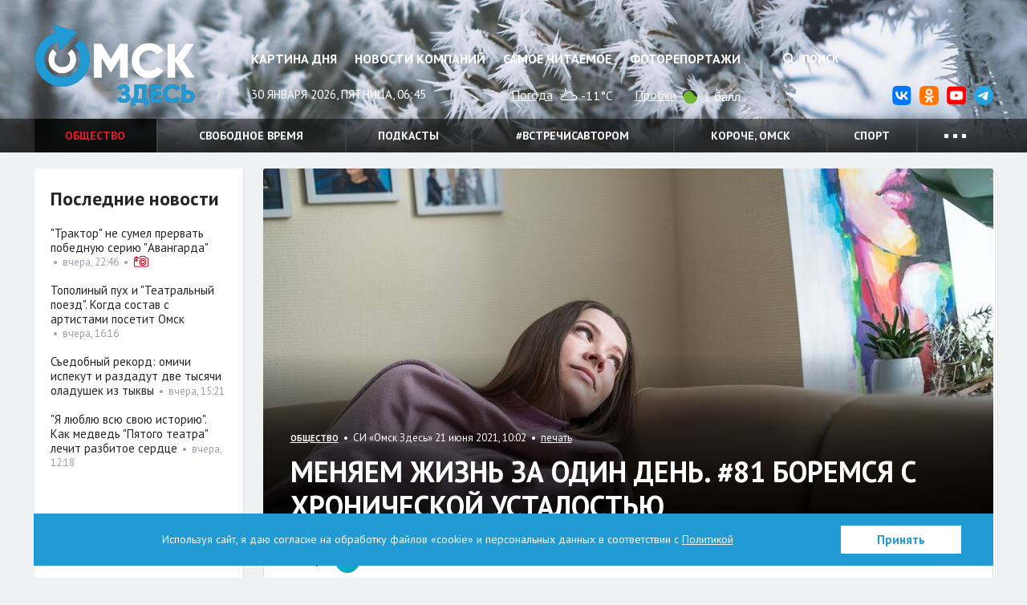

--- FILE ---
content_type: text/html; charset=UTF-8
request_url: https://omskzdes.ru/society/75013.html
body_size: 11813
content:
<!DOCTYPE html>
<html lang="ru" class="no-js">
<head>
	<meta charset="utf-8">
	<meta content="IE=edge,chrome=1" http-equiv="X-UA-Compatible">
	<meta name="viewport" content="width=device-width, initial-scale=1.0">
	<title>Меняем жизнь за один день. #81 Боремся с хронической усталостью - Общество</title>
	<meta name="description" content="Сегодня мы уже не те, что вчера. Мы верим, что с каждым днём можем стать лучше. Изменения - это круто: давайте идти к лучшей версии себя вместе. В рубрике &quot;Омск Здесь&quot; - простые советы, чтобы легко изменить свою жизнь.">
	<meta name="nosnippet">
	<link rel="image_src" href="https://omskzdes.ru/storage/c/2021/06/11/1655380529_217592_70.jpg">
	<meta property="og:image" content="https://omskzdes.ru/storage/c/2021/06/11/1655380529_217592_70.jpg">
	<meta property="og:title" content="Меняем жизнь за один день. #81 Боремся с хронической усталостью - Общество">
	<meta property="og:description" content="Сегодня мы уже не те, что вчера. Мы верим, что с каждым днём можем стать лучше. Изменения - это круто: давайте идти к лучшей версии себя вместе. В рубрике &quot;Омск Здесь&quot; - простые советы, чтобы легко изменить свою жизнь.">
	<meta property="og:url" content="https://omskzdes.ru/society/75013.html">
	<meta name="twitter:card" content="summary">
	<meta name="twitter:domain" content="Omsk_zdes">
	<meta name="twitter:site" content="@Omsk_zdes">
	<meta name="twitter:creator" content="@Omsk_zdes">
	<meta name="twitter:url" content="https://omskzdes.ru/society/75013.html">
	<meta name="twitter:title" content="Меняем жизнь за один день. #81 Боремся с хронической усталостью - Общество">
	<meta name="twitter:description" content="Сегодня мы уже не те, что вчера. Мы верим, что с каждым днём можем стать лучше. Изменения - это круто: давайте идти к лучшей версии себя вместе. В рубрике &quot;Омск Здесь&quot; - простые советы, чтобы легко изменить свою жизнь.">
	<meta name="twitter:image" content="https://omskzdes.ru/storage/c/2021/06/11/1655380529_217592_70.jpg">
	<link rel="amphtml" href="https://omskzdes.ru/amp/society/75013.html">
	<link rel="shortcut icon" href="/favicon.ico?3" type="image/x-icon">
	<link href="/css/styles.css?za232__23_09_2025" rel="stylesheet" type="text/css">
	<link href="/css/jquery.fancybox.css" rel="stylesheet" type="text/css">
	<link href="/css/fotorama.css?4.6.4" rel="stylesheet" type="text/css">
	<link href="https://fonts.googleapis.com/css?family=PT+Sans:400,700&display=swap&subset=cyrillic" rel="stylesheet">
	<link href="/css/temp.css?232.1" rel="stylesheet" type="text/css">
	<link href="/css/lightgallery.min.css?232" rel="stylesheet" type="text/css">
	<script src="/js/modernizr.min.js?3.6.0"></script>
	<script>
	var _prum = [['id', '535b9c48abe53dcc06135508'],
	['mark', 'firstbyte', (new Date()).getTime()]];
	(function() {
	var s = document.getElementsByTagName('script')[0]
	, p = document.createElement('script');
	p.async = 'async';
	p.src = '//rum-static.pingdom.net/prum.min.js';
	s.parentNode.insertBefore(p, s);
	})();
	</script>

	<script src="/js/cookies_agreement.js?19_12_2025"></script>

	<!-- Yandex.Metrika counter -->
    <script type="text/javascript">
        (function(m,e,t,r,i,k,a){
            m[i]=m[i]||function(){(m[i].a=m[i].a||[]).push(arguments)};
            m[i].l=1*new Date();
            for (var j = 0; j < document.scripts.length; j++) {if (document.scripts[j].src === r) { return; }}
            k=e.createElement(t),a=e.getElementsByTagName(t)[0],k.async=1,k.src=r,a.parentNode.insertBefore(k,a)
        })(window, document,'script','https://mc.yandex.ru/metrika/tag.js', 'ym');

        ym(1472451, 'init', {webvisor:true, clickmap:true, accurateTrackBounce:true, trackLinks:true});
    </script>
    <noscript><div><img src="https://mc.yandex.ru/watch/1472451" style="position:absolute; left:-9999px;" alt="" /></div></noscript>
    <!-- /Yandex.Metrika counter -->
</head>
<body>
<!--LiveInternet counter--><script type="text/javascript">
new Image().src = "//counter.yadro.ru/hit?r"+
escape(document.referrer)+((typeof(screen)=="undefined")?"":
";s"+screen.width+"*"+screen.height+"*"+(screen.colorDepth?
screen.colorDepth:screen.pixelDepth))+";u"+escape(document.URL)+
";h"+escape(document.title.substring(0,150))+
";"+Math.random();</script><!--/LiveInternet-->
<div class="b-top-infoblock js-optional-infoblock">
<script type="text/javascript">
(function(L){
	function s4(){return Math.floor((1+Math.random())*0x10000).toString(16).substring(1);}
	var D=document,uid=s4()+'-'+s4();
	L=('https:' == D.location.protocol ? 'https:' : 'http:')+L+'&referer='+escape(D.referrer||'unknown')+'&uid='+uid;
	D.write('<sc'+'ript type="text/javascript" id="'+uid+'" src="'+L+'" async><\/sc'+'ript>');
})('//adv.omskzdes.ru/block.js?place=1&position=1&callback=processBannerInjection');
</script>
</div>
<header class="l-header">
	<div class="l-header-img">
		<div class="l-header-img-inner">
			<img src="/storage/c/2025/11/13/1763013803_287761_46.png" alt="">
		</div>
	</div>
	<div class="b-header-head">
		<div class="container">
			<a href="/" class="logo" title="Омск Здесь">Омск Здесь</a>
			<button type="button" class="btn btn-menu-toggle collapsed" data-toggle="collapse" data-target="#navigation" aria-expanded="false">
				<span class="sr-only">Меню</span>
				<span class="icon-bar"></span>
				<span class="icon-bar"></span>
				<span class="icon-bar"></span>
			</button>
		</div>
	</div>
	<nav class="b-header collapse" id="navigation">
		<div class="container">
			<div class="b-header-body">
				<div class="b-header-content">
					<div class="b-header-main">
						<ul class="b-nav">
							<li><a href="/today/">Картина дня</a></li>
							<li><a href="/company-news/">Новости компаний</a></li>
							<li><a href="/most-readed/">Самое читаемое</a></li>
							<li><a href="/photo/">Фоторепортажи</a></li>
						</ul>
					</div>
					<div class="b-header-side">
						<div class="b-header-control" style="display: flex;justify-content: end;">
							
							<button class="btn btn-search" data-toggle="dropdown" aria-expanded="false">
								<i class="fa fa-search"></i>
								Поиск
							</button>
							<form class="b-header-form dropdown-menu" action="/search/">
								<div class="inner">
									<input type="text" name="q" class="form-control" placeholder="Поиск по сайту">
									<button type="submit" class="button">Искать</button>
								</div>
							</form>
						</div>
					</div>
				</div>

				<div class="b-header-dashboard">
					<div class="b-header-main">
						<div class="current-date">30 января 2026, пятница, 06:45</div>
						<div class="widget">
							<div class="widget-name">
								<a href="/weather/">Погода</a>
							</div>
							<div class="widget-content">
								<img src="https://yastatic.net/weather/i/icons/blueye/white/svg/bkn_n.svg" class="icon icon-weather" width="25" alt="облачно с прояснениями" title="облачно с прояснениями">
								-11°C
							</div>
						</div>
						<div class="widget">
							<div class="widget-name">
								<a href="/traffic/">Пробки</a>
							</div>
							<div class="widget-content">
								<span title="На дорогах свободно" class="icon icon-trafficlight low"></span>
								1 балл
							</div>
						</div>
					</div>
					<div class="b-header-side">
						<ul class="b-header-socials pull-right">
							<li><a href="https://vk.com/omskzdes" target="_blank" rel="nofollow"><img src="/i/social/vk.svg"></a></li>
							<li><a href="https://ok.ru/omskzdes" target="_blank" rel="nofollow"><img src="/i/social/ok.svg"></a></li>
							<li><a href="https://www.youtube.com/@omskzdes55/videos" target="_blank" rel="nofollow"><img src="/i/social/youtube.png"></a></li>
							<li><a href="https://t.me/omskzdes55" target="_blank" rel="nofollow"><img src="/i/social/telegram.svg"></a></li>
						</ul>
					</div>
				</div>

			</div>
		</div>
		<div class="b-themes">
			<div class="container">
				<div class="b-themes-container">
				<!-- Закомментировал виджет радио 04.05.2023 Султанов Ильдар 
				<div class="b-radio-widget">
                        <a href="/radiosibir/" target="_blank" class="radio-logo">Радио Сибирь</a>
						<a href="/radiosibir/" target="_blank"><img src="/i/radio-link.png" class="radio-link" alt="Радио Сибирь"></a>
				</div>
				 -->
				<ul class="b-themes-nav" id="themes-nav">

                        <li class="active"><a href="/society/" >Общество</a></li>
                        <li><a href="/culture/" >Свободное время</a></li>
                        <li><a href="/podcasts/" >Подкасты</a></li>
                        <li><a href="/vstrechisavtorom/" >#встречисавтором</a></li>
                        <li><a href="/94/" >Короче, Омск</a></li>
                        <li><a href="/sports/" >Спорт</a></li>
                        <li class="mobile-only"><a href="/changeyourlife/" >Ловим кайдзен</a></li>
                        <li class="mobile-only"><a href="/health/" >Здоровье</a></li>
                        <li class="mobile-only"><a href="/kinozdes/" >Кино Здесь</a></li>
                        <li class="mobile-only"><a href="/lovebooks/" >#влюблённыевкниги</a></li>
                        <li class="mobile-only"><a href="/like/" >Лайкни</a></li>
                        <li class="mobile-only"><a href="/interviews/" >Интервью</a></li>
                        <li class="mobile-only"><a href="/economics/" >Экономика</a></li>
                        <li class="mobile-only"><a href="/gid55/" >ГИД55</a></li>
                        <li class="mobile-only"><a href="/weekendcinema/" >Кинотеатр выходного дня</a></li>
                        <li class="mobile-only"><a href="/incidents/" >Происшествия </a></li>
                        <li class="mobile-only"><a href="/politics/" >Политика</a></li>
                        <li class="mobile-only"><a href="/tehnologii/" >Технологии</a></li>
                        <li class="mobile-only"><a href="/company-news/" >Новости компаний</a></li>
                        <li class="mobile-only"><a href="https://smotridoma.omskzdes.ru/" target="_blank">#СмотриДома</a></li>
                        <li class="mobile-only"><a href="/20X20/" >20Х20</a></li>
						<li class="dropdown">
							<a href="#" class="dropdown-toggle" data-toggle="dropdown" aria-expanded="false">
								<span class="dot"></span>
								<span class="dot"></span>
								<span class="dot"></span>
							</a>
							<ul class="dropdown-menu dropdown-menu-custom">
								<li><a href="/changeyourlife/">Ловим кайдзен</a></li>
								<li><a href="/health/">Здоровье</a></li>
								<li><a href="/kinozdes/">Кино Здесь</a></li>
								<li><a href="/lovebooks/">#влюблённыевкниги</a></li>
								<li><a href="/like/">Лайкни</a></li>
								<li><a href="/interviews/">Интервью</a></li>
								<li><a href="/economics/">Экономика</a></li>
								<li><a href="/gid55/">ГИД55</a></li>
								<li><a href="/weekendcinema/">Кинотеатр выходного дня</a></li>
								<li><a href="/incidents/">Происшествия </a></li>
								<li><a href="/politics/">Политика</a></li>
								<li><a href="/tehnologii/">Технологии</a></li>
								<li><a href="/company-news/">Новости компаний</a></li>
								<li><a href="/smotridoma/">#СмотриДома</a></li>
								<li><a href="/20X20/">20Х20</a></li>
							</ul>
						</li>
					</ul>
				</div>
			</div>
		</div>

	</nav>
</header>
<main class="l-main">
	<div class="container">
		<div class="l-content g-clearfix">
			<div class="l-content-wrapper">
				<div class="b-content">
					<div class="g-container g-clearfix">

<div class="b-page" itemscope itemtype="http://schema.org/WPHeader">
	<div class="b-page-wrap">
		<article class="b-article g-clearfix" itemscope itemtype="http://schema.org/NewsArticle">
					<meta itemprop="datePublished" content="2021-06-21"/>
					<meta itemprop="dateModified" content="2022-06-16"/>
					<meta itemprop="mainEntityOfPage" content="/society/"/>
					<div class="g-hidden" itemprop="publisher" itemscope itemtype="https://schema.org/Organization">
						<meta itemprop="name" content="Омск здесь">
						<meta itemprop="address" content="Омск, ул. Омская, 215">
						<meta itemprop="telephone" content="90-84-96, +7 (913) 149-84-96">
						<div itemprop="logo" itemscope itemtype="https://schema.org/ImageObject">
							<img itemprop="url" itemprop="image" src="https://omskzdes.ru/i/logo.png">
							<meta itemprop="width" content="200">
							<meta itemprop="height" content="102">
						</div>
					</div>
					<div style="height:0;">
						<script language="javascript">document.write("<img src=\"https://omskzdes.ru/views_counter/?id="+"75013"+"&class="+"news"+"&"+Math.random()+"\" width=\"0\" height=\"0\">");</script>
						<noscript><img src="https://omskzdes.ru/views_counter/?id=75013&class=news" width="0" height="0"></noscript>
					</div>
					<div class="b-article-head">
						<div class="b-news news-overlay">
                                <div class="b-news-pic" itemprop="image" itemscope itemtype="https://schema.org/ImageObject">                                    <div class="overlay"></div>
                                    <meta itemprop="width" content="910">
                                    <meta itemprop="height" content="460">
                                    <img src="/storage/c/2021/06/11/1655380528_664128_15.jpg" alt="Меняем жизнь за один день. #81 Боремся с хронической усталостью" title="Меняем жизнь за один день. #81 Боремся с хронической усталостью" class="g-responsive" itemprop="url contentUrl">
                                    <div class="overlay"></div>
                                </div>
							<div class="b-news-body">
								<div class="b-news-meta">
									<span class="section-name"><a href="/society/"><span itemprop="articleSection">Общество</span></a></span>
									&nbsp;•&nbsp;&nbsp;СИ &laquo;Омск Здесь&raquo;&nbsp;21 июня 2021, 10:02
									&nbsp;•&nbsp;&nbsp;<a href="/society/75013.html?print=1" rel="nofollow">печать</a>
								</div>
								<h1 class="b-news-title" itemprop="headline">Меняем жизнь за один день. #81 Боремся с хронической усталостью</h1>
							</div>
						</div>
					</div>
					<div class="b-article-authors">
						<strong>Автор:</strong>
						<a href="/profile/8888/" class="person"><img src="/i/stub/30x30.png" class="g-circle" alt=""><span class="person-name" itemprop="author">Анастасия Семенова</span></a>
						
					</div>

			<div class="b-article-announce">
				<p>Сегодня мы уже не те, что вчера. Мы верим, что с каждым днём можем стать лучше. Изменения - это круто: давайте идти к лучшей версии себя вместе. В рубрике &quot;Омск Здесь&quot; - простые советы, чтобы легко изменить свою жизнь.</p>
			</div>
			<div class="b-article-body" itemprop="articleBody">

			<p>Новая порция советов и идей, как сделать жизнь лучше, полезнее и эффективнее.</p>
			<h2><b>Боремся с хронической усталостью</b></h2>
			<p>Неделя только началась, а вы уже устали. Знакомое чувство. Если вам нужно несколько чашек кофе, чтобы проснуться, это верный признак того, что запас энергии и сил у вас на нуле. Значит, пора подзарядить внутреннюю батарейку. Практические советы, как победить хроническую усталость и вернуть себе силы, энергию и радость жизни, в одноимённой книге даёт британский врач Сохэр Рокед. Вот, что она предлагает, чтобы бороться с &quot;синдромом 21 века&quot;.</p>
			<ol><li><b>Выявить и устранить основные источники стресса.</b> Наш организм вырабатывает большое количество гормона стресса - кортизола, который останавливает производство лептина. Этот гормон отправляет в мозг информацию о том, что мы сыты. Без него мы склонны к перееданию. Когда мы находимся в состоянии стресса, уровень кортизола и инсулина в крови высоки и дополнительная глюкоза откладывается в виде жира.</li><li><b>Обеспечить здоровое и правильное питание. </b>Как это сделать, <a href="https://omskzdes.ru/society/74564.html" target="_blank"><strong>смотрите Привычку 51</strong></a>. Кофе и сладкое действуют на мозг, как наркотик. Употребляя их, мы получаем прилив сил. Но это всего лишь временный подъём активности, который быстро сменится усталостью.</li><li><b>Высыпаться. </b>Главный враг хорошего самочувствия - дефицит сна. Постоянные недосыпания становятся причиной сердечно-сосудистых заболеваний, снижения иммунитета, приводят к раннему старению и провоцируют переедание. О том, как улучшить качество сна, <a href="https://omskzdes.ru/society/74666.html" target="_blank"><strong>мы рассказывали в Привычке 59</strong></a>.</li><li><b>Заняться умеренными физическими нагрузками</b>. Движение отлично помогает справиться со стрессом и подавленным настроением. Избегайте высокой нагрузки. Чтобы не нанести вред здоровью, стоит начинать с небольших регулярных тренировок, постепенно наращивая интенсивность.</li><li><b>Находить время для релаксации. </b>Меньше стресса - больше энергии. Берегите то, что у вас есть, избавьтесь от факторов, которые привносят в вашу жизнь негатив, не общайтесь с людьми, подрывающими вашу веру в себя.</li></ol>
			<p>Однако&nbsp;не стоит забывать, что у усталости могут быть и медицинские причины. Апатия и и быстрое утомление могут быть следствием проблем со здоровьем, среди которых железодефицитная анемия, диабет, апноэ и заболевания щитовидной железы. В этом случае необходимо обратиться к врачу.</p>
			<p><b>Что почитать:</b></p>
			<ul><li>Сохэр Рокед &quot;Человек уставший. Как победить хроническую усталость и вернуть себе силы, энергию и радость жизни&quot;</li></ul><hr>
			<p>Хотите больше перемен? В нашей рубрике &quot;Меняем жизнь за один день&quot; вы найдёте простые и действенные советы, рекомендации хороших книг и полезных приложений. Мы собрали для вас упражнения, которые сделают вас бодрее и здоровее. <a href="https://omskzdes.ru/changeyourlife/" target="_blank"><strong>Читайте другие материалы нашей рубрики и наслаждайтесь жизнью!</strong></a></p>
			

			</div>
					<div class="b-article-rate">
						<div class="emoji js-doc-like-block">
							<a class="emoji-item" data-type="0" data-doc-id="75013" data-doc-type="news">
								<div class="emoji-item__key">
									<i class="emoji-item__icon"><img src="/i/emoji/like.svg" alt="Нравится"></i>
								</div>
								<div class="emoji-item__value">2</div>
							</a>
							<a class="emoji-item" data-type="1" data-doc-id="75013" data-doc-type="news">
								<div class="emoji-item__key">
									<i class="emoji-item__icon"><img src="/i/emoji/joy.svg" alt="Ха-Ха"></i>
								</div>
								<div class="emoji-item__value">0</div>
							</a>
							<a class="emoji-item" data-type="2" data-doc-id="75013" data-doc-type="news">
								<div class="emoji-item__key">
									<i class="emoji-item__icon"><img src="/i/emoji/surprise.svg" alt="Удивительно"></i>
								</div>
								<div class="emoji-item__value">0</div>
							</a>
							<a class="emoji-item" data-type="3" data-doc-id="75013" data-doc-type="news">
								<div class="emoji-item__key">
									<i class="emoji-item__icon"><img src="/i/emoji/sad.svg" alt="Грустно"></i>
								</div>
								<div class="emoji-item__value">0</div>
							</a>
							<a class="emoji-item" data-type="4" data-doc-id="75013" data-doc-type="news">
								<div class="emoji-item__key">
									<i class="emoji-item__icon"><img src="/i/emoji/angry.svg" alt="Возмутительно"></i>
								</div>
								<div class="emoji-item__value">0</div>
							</a>
							<a class="emoji-item" data-type="5" data-doc-id="75013" data-doc-type="news">
								<div class="emoji-item__key">
									<i class="emoji-item__icon"><img src="/i/emoji/dislike.svg" alt="Не нравится"></i>
								</div>
								<div class="emoji-item__value">0</div>
							</a>
						</div>
						<div class="b-article-rate__discuss">
							<div class="emoji-item">
								<div class="emoji-item__key">
									<a class="btn btn-primary" data-target-element="#comments-block-75013">
										<i class="fa fa-comment" aria-hidden="true"></i><span class="hidden-xs"> Обсудить</span>
									</a>
								</div>
								<div class="emoji-item__value js-obj-comments-count">0</div>
							</div>
						</div>
					</div>
					<div class="b-article-tags">
						<strong class="tags-label"><i class="fa fa-tag"></i> <a href="/tags/">Теги</a></strong>&nbsp;&nbsp;•&nbsp;
						<a href="/tags/13379.html" class="g-link-hash">#здоровье</a> <a href="/tags/9542.html" class="g-link-hash">#изменения</a> <a href="/tags/30581.html" class="g-link-hash">#рекомендации</a> <a href="/tags/14173.html" class="g-link-hash">#совет</a>
					</div>
<div class="b-article-related g-rounded">
	<h3>Читайте также</h3>
	<ul class="">
		<li><strong><a href="/society/90991.html" target="_blank">В ожидании III Межрегионального конкурса им. Вильгельма Шпета: знакомимся с членами жюри</a></strong></li>
		<li><strong><a href="/culture/90995.html" target="_blank">&quot;Я люблю всю свою историю&quot;. Как медведь &quot;Пятого театра&quot; лечит разбитое сердце</a></strong></li>
		<li><strong><a href="/culture/90983.html" target="_blank">Возвращаемся на век назад, ставим голос, включаем шестое чувство: чем заняться в Омске в выходные</a></strong></li>
		<li><strong><a href="/society/90997.html" target="_blank">Балаклава с шапкой и несколько сумок. Как выглядеть зимой стильно и не замёрзнуть</a></strong></li>
		<li><strong><a href="/culture/90974.html" target="_blank">&quot;Музыка - это большое и настоящее&quot;. Екатерина Макаренко о композиторах без масок</a></strong></li>
	</ul>

<!--
<div class="row visible-xs">
		<div class="col-xs-6">
			<div class="b-news news-title news-classic">
				<div class="b-news-pic">
					<a href="/society/90991.html" target="_blank"><img src="/storage/c/2026/01/28/1769610808_075787_74.jpg" alt="В ожидании III Межрегионального конкурса им. Вильгельма Шпета: знакомимся с членами жюри" title="В ожидании III Межрегионального конкурса им. Вильгельма Шпета: знакомимся с членами жюри" class="g-responsive" /></a>
				</div>
				<div class="b-news-body">
					<span class="b-news-title"><a href="/society/90991.html" target="_blank">В ожидании III Межрегионального конкурса им. Вильгельма Шпета: знакомимся с членами жюри</a></span>
				</div>
			</div>
		</div>
		<div class="col-xs-6">
			<div class="b-news news-title news-classic">
				<div class="b-news-pic">
					<a href="/culture/90995.html" target="_blank"><img src="/storage/c/2026/01/28/1769606615_740374_29.jpg" alt="&quot;Я люблю всю свою историю&quot;. Как медведь &quot;Пятого театра&quot; лечит разбитое сердце" title="&quot;Я люблю всю свою историю&quot;. Как медведь &quot;Пятого театра&quot; лечит разбитое сердце" class="g-responsive" /></a>
				</div>
				<div class="b-news-body">
					<span class="b-news-title"><a href="/culture/90995.html" target="_blank">&quot;Я люблю всю свою историю&quot;. Как медведь &quot;Пятого театра&quot; лечит разбитое сердце</a></span>
				</div>
			</div>
		</div>
		<div class="col-xs-6">
			<div class="b-news news-title news-classic">
				<div class="b-news-pic">
					<a href="/culture/90983.html" target="_blank"><img src="/storage/c/2026/01/27/1769664769_797192_67.png" alt="Возвращаемся на век назад, ставим голос, включаем шестое чувство: чем заняться в Омске в выходные" title="Возвращаемся на век назад, ставим голос, включаем шестое чувство: чем заняться в Омске в выходные" class="g-responsive" /></a>
				</div>
				<div class="b-news-body">
					<span class="b-news-title"><a href="/culture/90983.html" target="_blank">Возвращаемся на век назад, ставим голос, включаем шестое чувство: чем заняться в Омске в выходные</a></span>
				</div>
			</div>
		</div>
		<div class="col-xs-6">
			<div class="b-news news-title news-classic">
				<div class="b-news-pic">
					<a href="/society/90997.html" target="_blank"><img src="/storage/c/2026/01/29/1769669489_532202_48.png" alt="Балаклава с шапкой и несколько сумок. Как выглядеть зимой стильно и не замёрзнуть" title="Балаклава с шапкой и несколько сумок. Как выглядеть зимой стильно и не замёрзнуть" class="g-responsive" /></a>
				</div>
				<div class="b-news-body">
					<span class="b-news-title"><a href="/society/90997.html" target="_blank">Балаклава с шапкой и несколько сумок. Как выглядеть зимой стильно и не замёрзнуть</a></span>
				</div>
			</div>
		</div>
		<div class="col-xs-6">
			<div class="b-news news-title news-classic">
				<div class="b-news-pic">
					<a href="/culture/90974.html" target="_blank"><img src="/storage/c/2026/01/26/1769495187_279621_81.jpg" alt="&quot;Музыка - это большое и настоящее&quot;. Екатерина Макаренко о композиторах без масок" title="&quot;Музыка - это большое и настоящее&quot;. Екатерина Макаренко о композиторах без масок" class="g-responsive" /></a>
				</div>
				<div class="b-news-body">
					<span class="b-news-title"><a href="/culture/90974.html" target="_blank">&quot;Музыка - это большое и настоящее&quot;. Екатерина Макаренко о композиторах без масок</a></span>
				</div>
			</div>
		</div>
</div>
-->

</div>

					<div class="b-article-like js-doc-share-block">
						<ul class="list g-clearfix">
							<li class="item item-label">
								<strong class="like-label">Поделиться:</strong>
							</li>
							<li class="item">
								<a class="" href="https://connect.ok.ru/offer?url=https://omskzdes.ru/society/75013.html&title=%D0%9C%D0%B5%D0%BD%D1%8F%D0%B5%D0%BC+%D0%B6%D0%B8%D0%B7%D0%BD%D1%8C+%D0%B7%D0%B0+%D0%BE%D0%B4%D0%B8%D0%BD+%D0%B4%D0%B5%D0%BD%D1%8C.+%2381+%D0%91%D0%BE%D1%80%D0%B5%D0%BC%D1%81%D1%8F+%D1%81+%D1%85%D1%80%D0%BE%D0%BD%D0%B8%D1%87%D0%B5%D1%81%D0%BA%D0%BE%D0%B9+%D1%83%D1%81%D1%82%D0%B0%D0%BB%D0%BE%D1%81%D1%82%D1%8C%D1%8E">
									<img src="/i/social/ok.svg" style="width:24px">
									<span class="count"></span>
								</a>
							</li>
							<li class="item">
								<a class="" href="https://vk.com/share.php?url=https://omskzdes.ru/society/75013.html">
									<img src="/i/social/vk.svg" style="width:24px">
									<span class="count"></span>
								</a>
							</li>
							<li class="item">
								<a class="" data-sn-type="telegram" data-doc-id="75013" data-doc-type="news" href="https://t.me/share/url?url=https://omskzdes.ru/society/75013.html">
									<img src="/i/social/telegram.svg" style="width:24px">
									<span class="count">1</span>
								</a>
							</li>
							<li class="item item-rss">
								<a class="btn btn-default btn-rss" href="/rss/society.xml">
									<i class="fa fa-rss"></i>
									<span class="count">RSS</span>
								</a>
							</li>
						</ul>
						<input type="hidden" id="google-plus-key" value="">
					</div>

		</article>
	</div>
</div>
<div class="b-infoblock js-optional-infoblock">
	<div class="g-container-less">
<script type="text/javascript">
(function(L){
	function s4(){return Math.floor((1+Math.random())*0x10000).toString(16).substring(1);}
	var D=document,uid=s4()+'-'+s4();
	L=('https:' == D.location.protocol ? 'https:' : 'http:')+L+'&referer='+escape(D.referrer||'unknown')+'&uid='+uid;
	D.write('<sc'+'ript type="text/javascript" id="'+uid+'" src="'+L+'" async><\/sc'+'ript>');
})('//adv.omskzdes.ru/block.js?place=6&position=1&callback=processBannerInjection');
</script>
	</div>
</div>
		<div class="b-page" id="comments-block-75013" style="display:none;">
			<div class="b-page-wrap">
				<div class="b-comments-head g-clearfix">
					<div class="b-section-title">Комментарии</div>
					<a class="btn btn-primary g-pull-left b-comment-reply" href="#">Добавить свой</a>
				</div>
				<input type="hidden" id="object-id" value="75013">
				<input type="hidden" id="user-id" value="">
				<div class="b-comments">
					<div id="comments-list">

					</div>
					<div id="new-comment" class="comment-answer">
					<form class="b-comment-form g-rounded" id="comment-form-75013">
						<input type="hidden" name="control_charset" value="Контроль">
						<input type="hidden" name="obj_id" value="75013">
						<div class="b-comment-form_field">
							<textarea class="form-control" cols="" rows="4" name="body" placeholder="Добавить свой комментарий..."></textarea>
							<div id="new-comment-errors" style="display:none;"></div>
						</div>
						<div class="b-comment-form_buttons g-clearfix">
							<div class="auth g-pull-left" id="comment_user_info">

							</div>
							<button class="btn btn-primary g-pull-right" onclick="return addComment(this);">Опубликовать</button>
						</div>
					</form>

					</div>
					<div id="new-comment-desc" style="display:none;">
						<div class="b-comment_buttons">
							<a href="#" class="btn btn-default btn-reply b-comment-reply">Написать комментарий</a>
						</div>
					</div>
				</div>
			</div>
		</div>


					</div>
				</div>
			</div>
			<div class="l-sidebar">
				<div class="b-sidebar">
					<div class="row">
						<div class="col-md-12 col-sm-6 js-optional-infoblock">
<div class="b-side-item">
	<div class="b-side-infoblock">
<script type="text/javascript">
(function(L){
	function s4(){return Math.floor((1+Math.random())*0x10000).toString(16).substring(1);}
	var D=document,uid=s4()+'-'+s4();
	L=('https:' == D.location.protocol ? 'https:' : 'http:')+L+'&referer='+escape(D.referrer||'unknown')+'&uid='+uid;
	D.write('<sc'+'ript type="text/javascript" id="'+uid+'" src="'+L+'" async><\/sc'+'ript>');
})('//adv.omskzdes.ru/block.js?place=5&position=5&callback=processBannerInjection');
</script>
	</div>
</div>

						</div>
					</div>

					<div class="b-side-item">
						<div class="b-side-item-title">Последние новости</div>
						<div class="row js-match-height">
							<div class="col-xs-6 col-md-12">
								<div class="b-news news-title news-side">
									<div class="b-news-body">
										<span class="b-news-title"><a href="/sports/91005.html">&quot;Трактор&quot; не сумел прервать победную серию &quot;Авангарда&quot;</a></span>
						&nbsp;•&nbsp;&nbsp;<span class="news-date">вчера, 22:46</span>
						&nbsp;•&nbsp;&nbsp;<a href="/sports/91005.html#photo" class="contents"><i class="icon icon-photos"></i></a>

									</div>
								</div>
							</div>
							<div class="col-xs-6 col-md-12">
								<div class="b-news news-title news-side">
									<div class="b-news-body">
										<span class="b-news-title"><a href="/culture/91003.html">Тополиный пух и &quot;Театральный поезд&quot;. Когда состав с артистами посетит Омск</a></span>
						&nbsp;•&nbsp;&nbsp;<span class="news-date">вчера, 16:16</span>

									</div>
								</div>
							</div>
							<div class="col-xs-6 col-md-12">
								<div class="b-news news-title news-side">
									<div class="b-news-body">
										<span class="b-news-title"><a href="/culture/91000.html">Съедобный рекорд: омичи испекут и раздадут две тысячи оладушек из тыквы</a></span>
						&nbsp;•&nbsp;&nbsp;<span class="news-date">вчера, 15:21</span>

									</div>
								</div>
							</div>
							<div class="col-xs-6 col-md-12">
								<div class="b-news news-title news-side">
									<div class="b-news-body">
										<span class="b-news-title"><a href="/culture/90995.html">&quot;Я люблю всю свою историю&quot;. Как медведь &quot;Пятого театра&quot; лечит разбитое сердце</a></span>
						&nbsp;•&nbsp;&nbsp;<span class="news-date">вчера, 12:18</span>

									</div>
								</div>
							</div>
						</div>
					</div>

					<div class="row">
						<div class="col-md-12 col-sm-6 js-optional-infoblock">
<div class="b-side-item">
	<div class="b-side-infoblock">
<script type="text/javascript">
(function(L){
	function s4(){return Math.floor((1+Math.random())*0x10000).toString(16).substring(1);}
	var D=document,uid=s4()+'-'+s4();
	L=('https:' == D.location.protocol ? 'https:' : 'http:')+L+'&referer='+escape(D.referrer||'unknown')+'&uid='+uid;
	D.write('<sc'+'ript type="text/javascript" id="'+uid+'" src="'+L+'" async><\/sc'+'ript>');
})('//adv.omskzdes.ru/block.js?place=5&position=1&callback=processBannerInjection');
</script>
	</div>
</div>

						</div>
						<div class="col-md-12 col-sm-6 js-optional-infoblock">
<div class="b-side-item">
	<div class="b-side-infoblock">
<script type="text/javascript">
(function(L){
	function s4(){return Math.floor((1+Math.random())*0x10000).toString(16).substring(1);}
	var D=document,uid=s4()+'-'+s4();
	L=('https:' == D.location.protocol ? 'https:' : 'http:')+L+'&referer='+escape(D.referrer||'unknown')+'&uid='+uid;
	D.write('<sc'+'ript type="text/javascript" id="'+uid+'" src="'+L+'" async><\/sc'+'ript>');
})('//adv.omskzdes.ru/block.js?place=5&position=2&callback=processBannerInjection');
</script>
	</div>
</div>

						</div>
					</div>

<div class="b-side-item js-optional-infoblock">
	<div class="b-side-item-title">Ещё новости</div>
	<div class="row">
		<div class="col-md-12">
<script type="text/javascript">
(function(L){
	function s4(){return Math.floor((1+Math.random())*0x10000).toString(16).substring(1);}
	var D=document,uid=s4()+'-'+s4();
	L=('https:' == D.location.protocol ? 'https:' : 'http:')+L+'&referer='+escape(D.referrer||'unknown')+'&uid='+uid;
	D.write('<sc'+'ript type="text/javascript" id="'+uid+'" src="'+L+'" async><\/sc'+'ript>');
})('//adv.omskzdes.ru/block.js?place=5&position=4&callback=processBannerInjection');
</script>
		</div>
	</div>
</div>

					<div class="row">
						<div class="col-md-12 col-sm-6 js-optional-infoblock">
<div class="b-side-item">
	<div class="b-side-infoblock">
<script type="text/javascript">
(function(L){
	function s4(){return Math.floor((1+Math.random())*0x10000).toString(16).substring(1);}
	var D=document,uid=s4()+'-'+s4();
	L=('https:' == D.location.protocol ? 'https:' : 'http:')+L+'&referer='+escape(D.referrer||'unknown')+'&uid='+uid;
	D.write('<sc'+'ript type="text/javascript" id="'+uid+'" src="'+L+'" async><\/sc'+'ript>');
})('//adv.omskzdes.ru/block.js?place=5&position=3&callback=processBannerInjection');
</script>
	</div>
</div>

						</div>
					</div>


				</div>
			</div>
		</div>
		<footer class="l-footer">
			<div class="b-content-info">
				<div class="g-container g-clearfix">
					<a href="/"><img src="/i/logo-footer.svg" class="b-foot-logo" alt=""></a>
					<div class="b-foot-line">
						<a href="/about/">О нас</a>&nbsp;&nbsp;•&nbsp;
						<a href="/about/#page-3">Партнерам</a>&nbsp;&nbsp;•&nbsp;
						<a href="/privacy-policy/">Политика в отношении обработки персональных данных</a>
					</div>
					<div class="b-counters">
						<div class="item">
						</div>
						<div class="item hidden-xs">
<!--noindex-->

<!--/noindex-->
						</div>
					</div>
					<div class="b-copyright">
						При цитировании материалов гиперссылка на&nbsp;www.omskzdes.ru обязательна.
                        <br>И.о. главного редактора: Астафьева Татьяна Петровна
					</div>
				</div>
			</div>
			<div class="b-contacts">
				<div class="g-container g-clearfix">
					<div class="b-address">
						<img src="/i/18+.svg" class="sign-18" alt="18+">
						<p>
							Омск, ул. Омская, 215 (помещение А314)<br>
							omskzdes@inbox.ru<br>
							Тел.: +7 (913) 149 8496
						</p>
					</div>
				</div>
			</div>
			<div class="b-disabled">
				<div class="g-container g-clearfix">
					<div class="b-disabled-inner">
						<a href="https://special.omskzdes.ru">Версия для слабовидящих</a>
					</div>
				</div>
			</div>
		</footer>
	</div>
</main>
<div class="b-back-to-top" style="display: none;" id="back-to-top">Наверх</div>
<div id="modal-container"></div>
<script src="/js/jquery-1.12.4.min.js"></script>
<script src="/js/bootstrap.min.js?3.3.7"></script>
<script src="/js/jquery.placeholder.min.js"></script>
<script src="/js/jquery.ba-hashchange.min.js"></script>
<script src="/js/jquery.smooth-scroll.min.js"></script>
<script src="/js/jquery.fileupload.min.js"></script>
<script src="/js/imagesloaded.pkgd.min.js"></script>
<script src="/js/masonry.pkgd.min.js"></script>
<script src="/js/jquery.mousewheel.min.js"></script>
<script src="/js/lightgallery.min.js?3"></script>
<script src="/js/lg-thumbnail.min.js?3"></script>
<script src="/js/jquery.matchHeight.min.js"></script>

<script src="/js/jquery.fancybox.pack.js"></script>
<script src="/js/fotorama.js?4.6.4"></script>


<!-- Новая авторизация по VKoauth -->
<script src="https://unpkg.com/@vkid/sdk@latest/dist-sdk/umd/index.js"></script>

<script type="text/javascript" src="/js/auth.js?464563001265290"></script>
<script src="/js/common.js?2323"></script>
<script src="/js/dynamicNewsLoad.js?3"></script>
<!--[if lte IE 8]>
	<script src="/js/respond.min.js"></script>
<![endif]-->
</body>
</html>





--- FILE ---
content_type: image/svg+xml
request_url: https://omskzdes.ru/i/logo-footer.svg
body_size: 3606
content:
<?xml version="1.0" encoding="UTF-8"?>
<!DOCTYPE svg PUBLIC "-//W3C//DTD SVG 1.1//EN" "http://www.w3.org/Graphics/SVG/1.1/DTD/svg11.dtd">
<!-- Creator: CorelDRAW 2017 -->
<svg xmlns="http://www.w3.org/2000/svg" xml:space="preserve" width="80" height="57" version="1.1" style="shape-rendering:geometricPrecision; text-rendering:geometricPrecision; image-rendering:optimizeQuality; fill-rule:evenodd; clip-rule:evenodd"
viewBox="0 0 29700 19200"
 xmlns:xlink="http://www.w3.org/1999/xlink">
 <defs>
  <style type="text/css">
   <![CDATA[
    .fil2 {fill:#2C9AD4}
    .fil1 {fill:#050505;fill-rule:nonzero}
    .fil0 {fill:#2C9AD4;fill-rule:nonzero}
   ]]>
  </style>
 </defs>
 <g id="Слой_x0020_1">
  <metadata id="CorelCorpID_0Corel-Layer"/>
  <g id="_985707968">
   <g id="_986231152">
    <path class="fil0" d="M17728 13596c0,617 -529,999 -1222,999 -679,0 -1061,-316 -1254,-783l650 -372c85,255 251,448 603,448 316,0 467,-131 467,-349 0,-216 -156,-349 -471,-349l-420 0 0 -670 325 0c298,0 448,-123 448,-325 0,-203 -113,-325 -382,-325 -292,0 -438,174 -524,376l-646 -372c203,-405 557,-712 1170,-712 656,0 1137,373 1137,975 0,298 -123,524 -329,685 278,156 448,419 448,773z"/>
    <path class="fil0" d="M19944 13804l0 -1867 -703 0 0 783c0,541 -95,872 -212,1084l915 0zm1108 0l0 1357 -755 0 0 -631 -1651 0 0 631 -754 0 0 -1357 335 0c152,-218 259,-533 259,-1094l0 -1481 2211 0 0 2574 353 0 1 1z"/>
    <polygon class="fil0" points="23527,13804 23527,14530 21453,14530 21453,11230 23504,11230 23504,11955 22206,11955 22206,12503 23386,12503 23386,13220 22206,13220 22206,13804 "/>
    <path class="fil0" d="M23787 12879c0,-971 721,-1717 1717,-1717 599,0 1127,298 1414,763l-650 378c-146,-255 -430,-406 -763,-406 -584,0 -962,391 -962,981 0,590 378,981 962,981 335,0 623,-150 763,-405l650 378c-282,467 -810,763 -1414,763 -995,0 -1717,-745 -1717,-1717l0 1z"/>
    <path class="fil0" d="M28922 13399c0,-240 -169,-424 -401,-424l-495 0 0 849 495 0c231,0 401,-185 401,-424zm755 0c0,627 -504,1131 -1155,1131l-1250 0 0 -3300 754 0 0 1037 495 0c650,0 1155,504 1155,1131l1 0z"/>
    <polygon class="fil1" points="17249,9910 15812,9910 15812,6256 14186,8924 14025,8924 12400,6256 12400,9910 10963,9910 10963,3625 12400,3625 14106,6417 15812,3625 17249,3625 "/>
    <path class="fil1" d="M17980 6767c0,-1849 1374,-3268 3268,-3268 1141,0 2147,566 2694,1455l-1239 719c-278,-485 -817,-772 -1455,-772 -1113,0 -1832,745 -1832,1868 0,1123 718,1867 1832,1867 638,0 1185,-287 1455,-772l1239 718c-539,889 -1545,1455 -2694,1455 -1894,0 -3268,-1419 -3268,-3268l0 -3z"/>
    <polygon class="fil1" points="28066,9910 26054,7002 26054,9910 24617,9910 24617,3625 26054,3625 26054,6355 27975,3625 29610,3625 27490,6686 29700,9910 "/>
    <path class="fil1" d="M6855 4663c507,446 817,1119 817,1871 0,1481 -1110,2557 -2557,2557 -1447,0 -2557,-1075 -2557,-2557 0,-741 306,-1409 807,-1860l758 813c-296,234 -468,610 -468,1047 0,871 583,1433 1460,1433 878,0 1462,-562 1462,-1433 0,-441 -175,-825 -477,-1055l756 -816 -1 0z"/>
    <path class="fil2" d="M3374 46l4560 1364c-1090,1155 -2176,2306 -3272,3469l-419 -1579c0,0 -84,25 -124,37 -1248,433 -2036,1290 -2279,2589 -218,1164 132,2180 981,3005 544,530 1208,831 1970,897 1072,92 1994,-242 2731,-1022 787,-832 1061,-1832 847,-2957 -132,-693 -475,-1274 -985,-1765l1160 -1244c637,610 1127,1363 1381,2210 368,1225 298,2425 -233,3588 -541,1184 -1423,2032 -2615,2553 -586,256 -1203,390 -1845,401 -1598,26 -2928,-566 -3982,-1764 -598,-681 -977,-1476 -1134,-2368 -254,-1454 52,-2783 936,-3967 648,-867 1500,-1454 2530,-1786 61,-19 211,-62 211,-62l-426 -1595 6 0 1 -4z"/>
    <path class="fil1" d="M999 18656c-281,0 -514,-92 -700,-280 -186,-186 -280,-417 -280,-692 0,-276 94,-506 280,-692 186,-186 419,-280 700,-280 180,0 344,43 491,128 146,85 254,201 320,349l-153 90c-55,-120 -141,-214 -259,-282 -117,-69 -251,-105 -400,-105 -223,0 -411,76 -562,229 -152,153 -227,340 -227,564 0,223 76,411 227,564 152,153 339,229 562,229 149,0 282,-34 400,-105 118,-69 208,-164 270,-282l157 92c-74,145 -186,259 -333,344 -147,85 -311,128 -493,128l1 1z"/>
    <path class="fil1" d="M3052 16714c273,0 495,96 664,291 169,193 255,423 255,689 0,10 -1,25 -1,44 -1,19 -1,34 -1,44l-1686 0c22,208 106,376 251,504 145,128 324,192 537,192 149,0 280,-32 391,-94 112,-62 196,-145 254,-245l164 96c-77,130 -186,231 -328,307 -142,76 -303,113 -484,113 -285,0 -519,-91 -704,-273 -183,-182 -276,-415 -276,-699 0,-278 90,-510 270,-694 179,-185 411,-277 694,-277l0 1zm0 179c-211,0 -387,66 -529,197 -142,131 -222,302 -243,510l1496 0c-19,-220 -99,-394 -236,-519 -138,-125 -300,-187 -489,-187z"/>
    <polygon class="fil1" points="5635,16755 5635,16937 4958,16937 4958,18616 4772,18616 4772,16937 4095,16937 4095,16755 "/>
    <path class="fil1" d="M6734 16714c273,0 495,96 664,291 169,193 255,423 255,689 0,10 0,25 -1,44 -1,19 -1,34 -1,44l-1686 0c22,208 106,376 251,504 145,128 324,192 537,192 149,0 280,-32 391,-94 112,-62 196,-145 254,-245l164 96c-77,130 -186,231 -328,307 -142,76 -303,113 -484,113 -285,0 -519,-91 -703,-273 -183,-182 -276,-415 -276,-699 0,-278 90,-510 270,-694 179,-185 412,-277 694,-277l-1 1zm0 179c-211,0 -387,66 -529,197 -142,131 -222,302 -242,510l1496 0c-19,-220 -99,-394 -236,-519 -138,-125 -300,-187 -489,-187z"/>
    <path class="fil1" d="M9234 17656c219,72 328,220 328,446 0,149 -50,271 -147,368 -98,96 -240,145 -426,145l-901 0 0 -1861 829 0c176,0 313,45 409,138 96,92 145,208 145,350 0,198 -80,336 -238,413l1 1zm-317 -718l-643 0 0 643 643 0c120,0 209,-29 271,-85 62,-56 92,-138 92,-242 0,-99 -32,-176 -95,-233 -63,-55 -153,-84 -270,-84l1 1zm70 1496c124,0 219,-30 287,-90 68,-59 101,-143 101,-249 0,-105 -34,-186 -102,-244 -68,-58 -163,-88 -285,-88l-715 0 0 670 715 0 0 1z"/>
    <path class="fil1" d="M10827 18656c-273,0 -504,-94 -694,-281 -190,-187 -285,-417 -285,-690 0,-273 95,-503 285,-690 190,-187 422,-281 694,-281 270,0 500,94 690,281 190,187 285,417 285,690 0,273 -95,503 -285,690 -190,187 -420,281 -690,281zm-561 -409c153,154 339,230 561,230 220,0 406,-77 558,-230 152,-154 227,-342 227,-562 0,-220 -76,-408 -227,-562 -152,-154 -338,-230 -558,-230 -220,0 -408,77 -561,230 -153,154 -229,342 -229,562 0,220 76,408 229,562z"/>
    <path class="fil1" d="M13085 16714c273,0 495,96 664,291 169,193 255,423 255,689 0,10 -1,25 -1,44 -1,19 -1,34 -1,44l-1686 0c22,208 106,376 251,504 145,128 324,192 537,192 149,0 280,-32 391,-94 112,-62 196,-145 254,-245l164 96c-77,130 -186,231 -328,307 -142,76 -303,113 -484,113 -285,0 -519,-91 -703,-273 -183,-182 -276,-415 -276,-699 0,-278 90,-510 270,-694 179,-185 411,-277 694,-277l-1 1zm0 179c-211,0 -387,66 -528,197 -142,131 -222,302 -242,510l1496 0c-19,-220 -99,-394 -236,-519 -138,-125 -300,-187 -489,-187l-1 0z"/>
    <polygon class="fil1" points="16807,16755 16971,16755 16971,18616 16780,18616 16780,17079 15598,18616 15434,18616 15434,16755 15620,16755 15620,18293 "/>
    <path class="fil1" d="M18437 17656c112,37 198,96 260,179 62,81 94,176 94,282 0,152 -59,280 -179,383 -118,105 -288,156 -506,156 -372,0 -615,-146 -726,-440l160 -92c80,236 267,354 566,354 154,0 274,-34 362,-102 88,-69 132,-158 132,-270 0,-102 -37,-185 -112,-248 -74,-63 -174,-95 -298,-95l-256 0 0 -182 186 0c121,0 218,-32 287,-92 70,-62 105,-145 105,-249 0,-99 -40,-182 -121,-248 -81,-66 -187,-99 -318,-99 -254,0 -420,101 -503,302l-156 -90c52,-118 134,-214 245,-285 112,-70 249,-106 413,-106 192,0 343,51 456,150 113,101 169,223 169,366 0,201 -87,342 -260,424l-1 1z"/>
    <path class="fil1" d="M20689 18433l260 0 0 681 -190 0 0 -499 -1608 0 0 499 -190 0 0 -681 216 0c136,-186 205,-435 205,-748l0 -930 1306 0 0 1678zm-1280 0l1090 0 0 -1496 -930 0 0 748c0,304 -54,554 -160,748z"/>
    <path class="fil1" d="M22921 16755l190 0 0 1861 -190 0 0 -420c-80,145 -189,256 -328,339 -139,81 -296,123 -473,123 -266,0 -493,-94 -681,-281 -189,-187 -282,-417 -282,-690 0,-273 94,-503 282,-690 189,-187 416,-281 681,-281 176,0 333,41 473,123 139,81 248,194 328,339l0 -420 0 -1zm-1345 1492c153,154 339,230 561,230 220,0 406,-77 558,-230 152,-154 227,-342 227,-562 0,-220 -76,-408 -227,-562 -152,-154 -338,-230 -558,-230 -220,0 -408,77 -561,230 -153,154 -229,342 -229,562 0,220 76,408 229,562z"/>
    <polygon class="fil1" points="25032,16755 25221,16755 25221,18616 25032,18616 25032,17774 23871,17774 23871,18616 23685,18616 23685,16755 23871,16755 23871,17595 25032,17595 "/>
    <polygon class="fil1" points="27168,16755 27332,16755 27332,18616 27141,18616 27141,17079 25958,18616 25794,18616 25794,16755 25980,16755 25980,18293 "/>
    <path class="fil1" d="M28742 16714c273,0 495,96 664,291 169,193 255,423 255,689 0,10 0,25 -1,44 -1,19 -1,34 -1,44l-1686 0c22,208 106,376 251,504 145,128 324,192 537,192 149,0 280,-32 391,-94 112,-62 196,-145 254,-245l164 96c-77,130 -186,231 -328,307 -142,76 -303,113 -484,113 -285,0 -519,-91 -703,-273 -183,-182 -276,-415 -276,-699 0,-278 90,-510 270,-694 180,-185 411,-277 694,-277l-1 1zm0 179c-211,0 -387,66 -529,197 -142,131 -222,302 -242,510l1496 0c-19,-220 -99,-394 -236,-519 -138,-125 -300,-187 -489,-187z"/>
   </g>
  </g>
 </g>
</svg>
